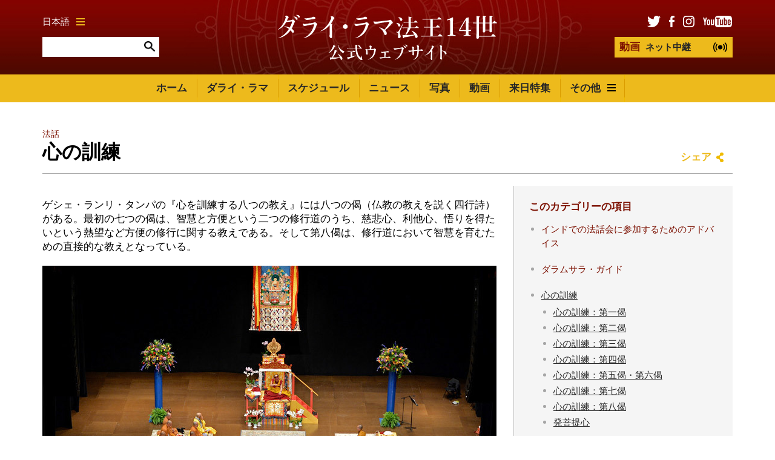

--- FILE ---
content_type: text/html; charset=UTF-8
request_url: https://www.dalailamajapanese.com/teachings/training-the-mind
body_size: 12170
content:




<!DOCTYPE html>
<html lang="ja">

<head>

						
	<title>ダライ・ラマ法王14世日本公式サイト | ダライ・ラマ法王14世日本公式サイト</title>
	<meta name="description" content="ダライ・ラマ法王14世日本公式サイト" />

	<meta property="fb:app_id" content="">
	<meta property="og:url" content="https://www.dalailamajapanese.com/teachings/training-the-mind" />
	<meta property="og:type" content="website" />
	<meta property="og:title" content="ダライ・ラマ法王14世日本公式サイト | ダライ・ラマ法王14世日本公式サイト" />
	<meta property="og:image" content="https://www.dalailamajapanese.com/assets/pages/_1200x630_crop_center-center_none/social-image.png" />
	<meta property="og:image:width" content="1200" />
	<meta property="og:image:height" content="630" />
	<meta property="og:description" content="ダライ・ラマ法王14世日本公式サイト" />
	<meta property="og:site_name" content="ダライ・ラマ法王14世日本公式サイト" />
	<meta property="og:locale" content="en_US" />
	<meta property="og:locale:alternate" content="en_US" />
	
	<meta name="twitter:card" content="summary_large_image" />
	<meta name="twitter:site" content="" />
	<meta name="twitter:url" content="https://www.dalailamajapanese.com/teachings/training-the-mind" />
	<meta name="twitter:title" content="ダライ・ラマ法王14世日本公式サイト | ダライ・ラマ法王14世日本公式サイト" />
	<meta name="twitter:description" content="ダライ・ラマ法王14世日本公式サイト" />
	<meta name="twitter:image" content="https://www.dalailamajapanese.com/assets/pages/_1200x600_crop_center-center_none/social-image.png" />

	
	<link rel="home" href="https://www.dalailamajapanese.com/" />
	<link rel="canonical" href="https://www.dalailamajapanese.com/teachings/training-the-mind">

	<meta http-equiv="X-UA-Compatible" content="IE=edge" />
	<meta http-equiv="Content-Type" content="text/html; charset=utf-8" />
	<meta name="apple-mobile-web-app-title" content="ダライ・ラマ法王14世日本公式サイト">
	<meta name="viewport" content="width=device-width, initial-scale=1.0">

	
	<!-- Icons -->
	<link rel="shortcut icon" href="/static/min/img/icons/favicon.png" type="image/x-icon" />
	<link rel="apple-touch-icon" href="apple-touch-icon.png">
	<link rel="apple-touch-icon" sizes="120x120" href="/static/min/img/icons/apple-touch-icon-120x120.png">
	<link rel="apple-touch-icon" sizes="180x180" href="/static/min/img/icons/apple-touch-icon-180x180.png">
	<link rel="apple-touch-icon" sizes="76x76" href="/static/min/img/icons/apple-touch-icon-76x76.png">
	<link rel="apple-touch-icon" sizes="152x152" href="/static/min/img/icons/apple-touch-icon-152x152.png">
	<meta name="msapplication-TileColor" content="#FFFFFF" />
	<meta name="msapplication-TileImage" content="/static/min/img/icons/mstile-144x144.png" />
	<meta name="msapplication-square70x70logo" content="/static/min/img/icons/mstile-70x70.png" />
	<meta name="msapplication-square150x150logo" content="/static/min/img/icons/mstile-150x150.png" />
	<meta name="msapplication-wide310x150logo" content="/static/min/img/icons/mstile-310x150.png" />
	<meta name="msapplication-square310x310logo" content="/static/min/img/icons/mstile-310x310.png" />

	<!-- RSS Feeds -->
	<link rel="alternate" type="application/rss+xml" title="ダライ・ラマ法王14世日本公式サイト &raquo; News RSS Feed" href="https://www.dalailamajapanese.com/news/rss/" />
	<link rel="alternate" type="application/rss+xml" title="ダライ・ラマ法王14世日本公式サイト &raquo; Pictures RSS Feed" href="https://www.dalailamajapanese.com/pictures/rss/" />
	<link rel="alternate" type="application/rss+xml" title="ダライ・ラマ法王14世日本公式サイト &raquo; Videos RSS Feed" href="https://www.dalailamajapanese.com/videos/rss/" />

	<!-- Styles -->
	<link href="/static/min/css/styles.min.css" rel="stylesheet">

	<!--[if (lt IE 9)]>
	    <script src="//cdnjs.cloudflare.com/ajax/libs/selectivizr/1.0.2/selectivizr-min.js"></script>
	    <script src="//cdnjs.cloudflare.com/ajax/libs/html5shiv/3.7/html5shiv.min.js"></script>
	<![endif]-->

</head>
<body>

	<div id="fb-root"></div>
	<script>(function(d, s, id) {
	  var js, fjs = d.getElementsByTagName(s)[0];
	  if (d.getElementById(id)) return;
	  js = d.createElement(s); js.id = id;
	  js.src = "//connect.facebook.net/en_GB/sdk.js#xfbml=1&version=v2.8&appId=1448332382136403";
	  fjs.parentNode.insertBefore(js, fjs);
	}(document, 'script', 'facebook-jssdk'));</script>

	<header role="mobile">
		<div class="row">
			<div class="live">
				<a href="/live" class="liveStream"></a>
			</div>
			<div class="logo">
				<a href="/"><img src="/static/min/img/dalai-lama-white-jp.svg" alt="ダライ・ラマ法王14世公式ウェブサイト"></a>
			</div>
			<div class="menu">
				<a href="#" class="burger black toggleMobileNavigation closeMenu" data-content="menuContent">
					<div class="burger-icon">
						<span class="l1"></span>
						<span class="l2"></span>
						<span class="l3"></span>
					</div>
				</a>
			</div>
		</div>
		<div class="quickLinks">
			<div class="column menu active">
				<a href="javascript://" data-target="menuContent">メニュー</a>
			</div>
			<div class="column">
				<a href="javascript://" data-target="searchContent">サイト内検索</a>
			</div>
			<div class="column">
				<a href="javascript://" data-target="socialContent">SNS</a>
			</div>
			<div class="column">
				<a href="javascript://" data-target="languageContent">言語</a>
			</div>
		</div>
	</header>

		<nav role="mobileQuicklinks">
		<ul>
						<li><a href="https://www.dalailamajapanese.com/the-dalai-lama">ダライ・ラマ</a></li>
						<li><a href="https://www.dalailamajapanese.com/schedule">スケジュール</a></li>
						<li><a href="https://www.dalailamajapanese.com/pictures">写真</a></li>
						<li><a href="https://www.dalailamajapanese.com/videos">動画</a></li>
		</ul>
	</nav>
	
	<header role="main">
		<div class="container">
			<div class="search">
				<div class="wrapper">
					<div class="languages">
						<a href="#" class="burger gold languageToggle">
							日本語
							<div class="burger-icon">
								<span class="l1"></span>
								<span class="l2"></span>
								<span class="l3"></span>
							</div>
						</a>
					</div>
					<form action="https://www.dalailamajapanese.com/search/results" class="siteSearch">
						<input type="text" name="q" value="" autocomplete="off">
						<input type="image" src="/static/min/img/search-icon.png">
					</form>
				</div>
			</div>
			<div class="logo">
				<a href="/"><img src="/static/min/img/dalai-lama-white-jp.svg" alt="ダライ・ラマ法王14世公式ウェブサイト"></a>
			</div>
			<div class="social">
				<div class="wrapper">
					<ul class="socialLinks">
						<li><a href="https://twitter.com/dalailamajpn" target="_blank"><img src="/static/min/img/tw-icon.png" alt="ツイッター"></a></li>
						<li><a href="https://www.facebook.com/dalailamajapanese/" target="_blank"><img src="/static/min/img/fb-icon.png" alt="フェイスブック"></a></li>
						<li><a href="https://www.instagram.com/dalailama/" target="_blank"><img src="/static/min/img/instagram-icon.png" alt="インスタグラム"></a></li>
						<li><a href="https://www.youtube.com/dalailamajapanese" target="_blank"><img src="/static/min/img/youtube-icon.png" alt="ユーチューブ"></a></li>
					</ul>
					<a href="/live" class="liveStream">
						<span>動画</span> ネット中継
					</a>
				</div>
			</div>
		</div>
	</header>

	<nav role="desktop">
		<div class="container">
																<ul class="navigation">
						<li><a href="/">ホーム</a></li>
													<li><a href="https://www.dalailamajapanese.com/the-dalai-lama" class="">ダライ・ラマ</a></li>
													<li><a href="https://www.dalailamajapanese.com/schedule" class="">スケジュール</a></li>
													<li><a href="https://www.dalailamajapanese.com/news" class="">ニュース</a></li>
													<li><a href="https://www.dalailamajapanese.com/pictures" class="">写真</a></li>
													<li><a href="https://www.dalailamajapanese.com/videos" class="">動画</a></li>
													<li><a href="https://www.dalailamajapanese.com/japan-visits" class="">来日特集</a></li>
												<li>
							<a href="#" class="burger dropdownToggle">
								その他
								<div class="burger-icon">
									<span class="l1"></span>
									<span class="l2"></span>
									<span class="l3"></span>
								</div>
							</a>
						</li>
					</ul>
									</div>
		<div class="dropdown">

											<div class="grid grid-quarters">
											<div class="grid-column grid-column-noPadding matchHeight">
							<h6><a href="https://www.dalailamajapanese.com/messages">メッセージ</a></h6>

																							<ul class="subnavigation">
																			<li><a href="https://www.dalailamajapanese.com/messages/compassion-and-human-values">慈悲の心と人間価値</a></li>
																			<li><a href="https://www.dalailamajapanese.com/messages/world-peace">世界平和</a></li>
																			<li><a href="https://www.dalailamajapanese.com/messages/environment">環境</a></li>
																			<li><a href="https://www.dalailamajapanese.com/messages/religious-harmony-1">宗教間の調和</a></li>
																			<li><a href="https://www.dalailamajapanese.com/messages/buddhism">仏教</a></li>
																			<li><a href="https://www.dalailamajapanese.com/messages/retirement-and-reincarnation">引退と転生</a></li>
																			<li><a href="https://www.dalailamajapanese.com/messages/tibet">チベット</a></li>
																			<li><a href="https://www.dalailamajapanese.com/messages/transcripts-and-interviews">インタビューと発言録</a></li>
																			<li><a href="https://www.dalailamajapanese.com/messages/acceptance-speeches">各賞の受諾スピーチ</a></li>
																	</ul>
							
						</div>
											<div class="grid-column grid-column-noPadding matchHeight">
							<h6><a href="https://www.dalailamajapanese.com/teachings">法話</a></h6>

																							<ul class="subnavigation">
																			<li><a href="https://www.dalailamajapanese.com/teachings/attending-the-teachings">インドでの法話会に参加するためのアドバイス</a></li>
																			<li><a href="https://www.dalailamajapanese.com/teachings/dharamsala-guide">ダラムサラ・ガイド</a></li>
																			<li><a href="https://www.dalailamajapanese.com/teachings/training-the-mind">心の訓練</a></li>
																			<li><a href="https://www.dalailamajapanese.com/teachings/words-of-truth">『真実の言葉』</a></li>
																			<li><a href="https://www.dalailamajapanese.com/teachings/kalachakra-initiations">カーラチャクラについて</a></li>
																	</ul>
							
						</div>
											<div class="grid-column grid-column-noPadding matchHeight">
							<h6><a href="https://www.dalailamajapanese.com/office">法王庁</a></h6>

																							<ul class="subnavigation">
																			<li><a href="https://www.dalailamajapanese.com/office/public-audiences">一般謁見</a></li>
																			<li><a href="https://www.dalailamajapanese.com/office/private-audiences">個人謁見</a></li>
																			<li><a href="https://www.dalailamajapanese.com/office/media-interviews">報道関係者のインタビュー</a></li>
																			<li><a href="https://www.dalailamajapanese.com/office/invitations">招聘</a></li>
																			<li><a href="https://www.dalailamajapanese.com/office/contact">問い合せ先</a></li>
																			<li><a href="https://www.dalailamajapanese.com/office/the-dalai-lama-trust">ダライ・ラマ基金</a></li>
																	</ul>
							
						</div>
										<div class="grid-column grid-column-noPadding matchHeight grid-column-books">
						<h6><a href="/books">書籍</a></h6>
						<ul class="books">
															<li>
									<div class="image">
																				<img 
											src="[data-uri]
" 
											data-src="/assets/books/_bookCover/book_083.jpg" 
											alt="よろこびの書 変わりゆく世界のなかで幸せに生きるということ"
										>					
									</div>
								</li>
															<li>
									<div class="image">
																				<img 
											src="[data-uri]
" 
											data-src="/assets/books/_bookCover/book_081.jpg" 
											alt="ダライ・ラマ英語スピーチ集 ― Be Optimistic！楽観主義でいこう！"
										>					
									</div>
								</li>
															<li>
									<div class="image">
																				<img 
											src="[data-uri]
" 
											data-src="/assets/books/_bookCover/book_082.jpg" 
											alt="ダライ・ラマ 声明 1961-2011"
										>					
									</div>
								</li>
															<li>
									<div class="image">
																				<img 
											src="[data-uri]
" 
											data-src="/assets/books/_bookCover/book_080.jpg" 
											alt="愛と信念の言葉"
										>					
									</div>
								</li>
															<li>
									<div class="image">
																				<img 
											src="[data-uri]
" 
											data-src="/assets/books/_bookCover/book_078.jpg" 
											alt="ダライ・ラマ『菩提心の解説』"
										>					
									</div>
								</li>
															<li>
									<div class="image">
																				<img 
											src="[data-uri]
" 
											data-src="/assets/books/_bookCover/book_077.jpg" 
											alt="小さないじわるを消すだけで"
										>					
									</div>
								</li>
													</ul>
						<a href="/books" class="xsmall">すべて見る</a>

					</div>
				</div>
			
		</div>
	</nav>

	<div class="hideOnNavigation">

		
	<section role="header">
		<div class="grid grid-whole">
			<div class="grid-column grid-column-noPadding">
				
<ul class="breadcrumb">

									<li><a href="https://www.dalailamajapanese.com/teachings">法話</a></li>
		
	</ul>
									<h1>心の訓練</h1>
								<div class="controls">
					<div class="sharing">
						<a href="" class="shareToggle">シェア</a>					</div>
				</div>
			</div>
		</div>
	</section>

	<section role="page">
		<div class="grid grid-twothirds-onethirds">
			<div class="grid-column fitVideos showCaptions">

				<p>ゲシェ・ランリ・タンパの『心を訓練する八つの教え』には八つの偈（仏教の教えを説く四行詩）がある。最初の七つの偈は、智慧と方便という二つの修行道のうち、慈悲心、利他心、悟りを得たいという熱望など方便の修行に関する教えである。そして第八偈は、修行道において智慧を育むための直接的な教えとなっている。</p>
<p><img src="/assets/pages/2014-10-30-Boston-G04teaching8verse.jpg" alt="シティ舞台芸術センターで行われた法話会の様子。2014年10月31日、アメリカ、マサチューセッツ州 ボストン（撮影：ジェレミー・ラッセル / 法王庁）" title="シティ舞台芸術センターで行われた法話会の様子。2014年10月31日、アメリカ、マサチューセッツ州 ボストン（撮影：ジェレミー・ラッセル / 法王庁）"><br></p>
<p><a href="https://www.dalailamajapanese.com/teachings/training-the-mind/training-the-mind-verse-1">第一偈</a><br><a href="https://www.dalailamajapanese.com/teachings/training-the-mind/training-the-mind-verse-2">第二偈</a><br><a href="https://www.dalailamajapanese.com/teachings/training-the-mind/training-the-mind-verse-3">第三偈</a><br><a href="https://www.dalailamajapanese.com/teachings/training-the-mind/training-the-mind-verse-4">第四偈</a><br><a href="https://www.dalailamajapanese.com/teachings/training-the-mind/training-the-mind-verse-5-6">第五偈・第六偈</a><br><a href="https://www.dalailamajapanese.com/teachings/training-the-mind/training-the-mind-verse-7">第七偈</a><br><a href="https://www.dalailamajapanese.com/teachings/training-the-mind/training-the-mind-verse-8">第八偈</a><br><a href="https://www.dalailamajapanese.com/teachings/training-the-mind/generating-the-mind-for-enlightenment">発菩提心</a></p>
<p>最初の三つの偈は、1998年11月8日にアメリカのワシントンD.C.でダライ・ラマ法王が解説されたものであり、残りの五つの偈の解説は、『心の変容』（Transforming the Mind）というダライ・ラマ法王の著作からの抜粋である。</p>

				
			</div>
						<div class="grid-column">
				
					
				<aside role="subnavigation" class="">
			<h3 class="subheading">このカテゴリーの項目</h3>
			<nav>
				<ul>

				
				
															
																														
					<li class="nav-item-level-2    ">
						<a href="https://www.dalailamajapanese.com/teachings/attending-the-teachings">
							インドでの法話会に参加するためのアドバイス
						</a>
											</li>
				
															
																														
					<li class="nav-item-level-2    ">
						<a href="https://www.dalailamajapanese.com/teachings/dharamsala-guide">
							ダラムサラ・ガイド
						</a>
											</li>
				
															
																														
					<li class="nav-item-level-2 nav-item-active  nav-item-is-in-path nav-item-has-children">
						<a href="https://www.dalailamajapanese.com/teachings/training-the-mind">
							心の訓練
						</a>
													<ul>
								
															
																														
					<li class="nav-item-level-3    ">
						<a href="https://www.dalailamajapanese.com/teachings/training-the-mind/training-the-mind-verse-1">
							心の訓練：第一偈
						</a>
											</li>
				
															
																														
					<li class="nav-item-level-3    ">
						<a href="https://www.dalailamajapanese.com/teachings/training-the-mind/training-the-mind-verse-2">
							心の訓練：第二偈
						</a>
											</li>
				
															
																														
					<li class="nav-item-level-3    ">
						<a href="https://www.dalailamajapanese.com/teachings/training-the-mind/training-the-mind-verse-3">
							心の訓練：第三偈
						</a>
											</li>
				
															
																														
					<li class="nav-item-level-3    ">
						<a href="https://www.dalailamajapanese.com/teachings/training-the-mind/training-the-mind-verse-4">
							心の訓練：第四偈
						</a>
											</li>
				
															
																														
					<li class="nav-item-level-3    ">
						<a href="https://www.dalailamajapanese.com/teachings/training-the-mind/training-the-mind-verse-5-6">
							心の訓練：第五偈・第六偈
						</a>
											</li>
				
															
																														
					<li class="nav-item-level-3    ">
						<a href="https://www.dalailamajapanese.com/teachings/training-the-mind/training-the-mind-verse-7">
							心の訓練：第七偈
						</a>
											</li>
				
															
																														
					<li class="nav-item-level-3    ">
						<a href="https://www.dalailamajapanese.com/teachings/training-the-mind/training-the-mind-verse-8">
							心の訓練：第八偈
						</a>
											</li>
				
															
																														
					<li class="nav-item-level-3    ">
						<a href="https://www.dalailamajapanese.com/teachings/training-the-mind/generating-the-mind-for-enlightenment">
							発菩提心
						</a>
											</li>
											</ul>
											</li>
				
															
																														
					<li class="nav-item-level-2    ">
						<a href="https://www.dalailamajapanese.com/teachings/words-of-truth">
							『真実の言葉』
						</a>
											</li>
				
															
																														
					<li class="nav-item-level-2    ">
						<a href="https://www.dalailamajapanese.com/teachings/kalachakra-initiations">
							カーラチャクラについて
						</a>
											</li>
				
				</ul>
			</nav>
		</aside>
	
				<aside role="schedule">
					
<div class="schedulePanel">
	<h3 class="subheading"><a href="/schedule">スケジュール</a></h3>
											
					<div class="scheduleItem">
				<h3>長寿祈願法要</h3>
				<p class="meta">
					
 											2026年1月21日
									</p>
				<p>インド、カルナータカ州ムンゴット / ガンデン僧院ラチ堂　ダライ・ラマ法王がガン...</p>
			</div>
					<div class="scheduleItem">
				<h3>長寿祈願法要</h3>
				<p class="meta">
					
 											2026年2月23日
									</p>
				<p>インド、ダラムサラ / ツクラカン　ダライ・ラマ法王が、世界各国に住むチベット人...</p>
			</div>
				<p><a href="/schedule" class="button gold">すべて見る</a></p>
</div>
				</aside>
			</div>
					</div>
	</section>


		<footer role="social">
			<div class="container">
				<ul>
					<li><a href="https://twitter.com/dalailamajpn" target="_blank"><img src="/static/min/img/tw-icon-large.png" alt="フェイスブック"></a></li>
					<li><a href="https://www.facebook.com/dalailamajapanese/" target="_blank"><img src="/static/min/img/fb-icon-large.png" alt="ツイッター"></a></li>
					<li><a href="https://www.instagram.com/dalailama/" target="_blank"><img src="/static/min/img/instagram-icon-large.png" alt="インスタグラム"></a></li>
					<li><a href="https://www.youtube.com/dalailamajapanese" target="_blank"><img src="/static/min/img/youtube-icon-large.png" alt="ユーチューブ"></a></li>
				</ul>
			</div>
		</footer>

		<footer role="copyright">
			<div class="container">
				<ul>
					<li class="first">ダライ・ラマ法王14世公式ウェブサイトに掲載の記事・写真などの著作権はダライ・ラマ法王庁または、正当な権利を有する第三者に属します。</li>
				</ul>
			</div>
		</footer>

	</div>

	<div class="overlayScreen"></div>

	<div class="tintedScreen"></div>
	<div class="socialSharingPopup">
		<div class="padding">
			<h3>シェア</h3>
			<ul>
				<li class="facebook"><a href="https://www.facebook.com/sharer/sharer.php?u=/teachings/training-the-mind" target="_blank">フェイスブック</a></li>
				<li class="twitter"><a href="https://twitter.com/share?text=心の訓練&amp;url=/teachings/training-the-mind" target="_blank">ツイッター</a></li>
				<li class="email"><a href="/cdn-cgi/l/email-protection#d9e6aaacbbb3bcbaade495b0b7b2f9b6b7f9adb1bcf99db8b5b8b0f995b8b4b8f9aebcbbaab0adbcffb8b4a9e2bbb6bda0e49ab1bcbab2f9b6acadf9adb1b0aaf9a9b8bebce3f9f6adbcb8bab1b0b7beaaf6adabb8b0b7b0b7bef4adb1bcf4b4b0b7bd">メール</a></li>
			</ul>
			<div class="clipboard">
				<a href="javascript://" class="button gold copy" data-clipboard-target="#copyToClipboard" alt="Copy to clipboard">コピーする</a>
				<input type="text" id="copyToClipboard" value="/teachings/training-the-mind">
			</div>
		</div>
	</div>
	<div class="languagePopup">
		<div class="padding">
			<h3>言語を選択</h3>
			<ul>
				<li><a href="http://www.dalailamaworld.com/" target="_blank"><img src="/static/min/img/languages/chinese.png" alt="Chinese"></a></li>
				<li><a href="http://www.gyalwarinpoche.com/" target="_blank"><img src="/static/min/img/languages/tibetan.png" alt="Tibetan"></a></li>
				<li><a href="http://www.dalailamahindi.com/" target="_blank"><img src="/static/min/img/languages/hindi.png" alt="Hindi"></a></li>
				<li><a href="https://www.dalailama.com/" target="_blank"><img src="/static/min/img/languages/english.png" alt="English"></a></li>
				<li><a href="http://it.dalailama.com/" target="_blank"><img src="/static/min/img/languages/italiano.png" alt="Italiano"></a></li>
				<li><a href="http://de.dalailama.com/" target="_blank"><img src="/static/min/img/languages/deutsch.png" alt="Deutsch"></a></li>
				<li><a href="https://mn.dalailama.com/" target="_blank"><img src="/static/min/img/languages/mongol.png" alt="Mongolian"></a></li>
				<li><a href="https://ru.dalailama.com/" target="_blank"><img src="/static/min/img/languages/russian.png" alt="Russian"></a></li>
				<li><a href="https://fr.dalailama.com/" target="_blank"><img src="/static/min/img/languages/french.png" alt="Français"></a></li>
				<li><a href="https://vn.dalailama.com/" target="_blank"><img src="/static/min/img/languages/vietnamese.png" alt="Tiếng Việt"></a></li>
				<li><a href="http://eldalailama.com/" target="_blank"><img src="/static/min/img/languages/spanish.png" alt="Español"></a></li>
			</ul>
		</div>
	</div>

	<div class="mobileNavigation">
		<div class="socialContent screen">
			<h3>ソーシャル・ネットワーキング・サービス</h3>
			<ul>
				<li><a href="https://www.facebook.com/dalailamajapanese/" target="_blank">フェイスブック</a></li>
				<li><a href="https://twitter.com/dalailamajpn" target="_blank">ツイッター</a></li>
				<li><a href="https://www.instagram.com/dalailama/" target="_blank">インスタグラム</a></li>
				<li><a href="https://www.youtube.com/dalailamajapanese" target="_blank">ユーチューブ</a></li>
			</ul>
		</div>
		<div class="languageContent screen">
			<h3>言語を選択</h3>
			<ul>
				<li><a href="http://www.dalailamaworld.com/" target="_blank">Chinese</a></li>
				<li><a href="http://www.gyalwarinpoche.com/" target="_blank">Tibetan</a></li>
				<li><a href="http://www.dalailamahindi.com/" target="_blank">Hindi</a></li>
				<li><a href="https://www.dalailama.com/" target="_blank">English</a></li>
				<li><a href="http://de.dalailama.com/" target="_blank">Deutsch</a></li>
				<li><a href="http://it.dalailama.com/" target="_blank">Italiano</a></li>
				<li><a href="https://mn.dalailama.com/" target="_blank">Mongolian</a></li>
				<li><a href="https://ru.dalailama.com/" target="_blank">Russian</a></li>
				<li><a href="https://fr.dalailama.com/" target="_blank">Français</a></li>
				<li><a href="https://vn.dalailama.com/" target="_blank">Tiếng Việt</a></li>
				<li><a href="http://eldalailama.com/" target="_blank">Español</a></li>
			</ul>
		</div>
		<div class="searchContent screen">
			<form action="https://www.dalailamajapanese.com/search/results" class="siteSearch">
				<h3>サイト内検索</h3>
				<input type="text" name="q" value="" autocomplete="off">
				<input type="image" src="/static/min/img/search-icon.png">
			</form>
			<h3>上位検索キーワード</h3>
			<ul>
				<li><a href="/search/results?q=schedule">スケジュール</a></li>
				<li><a href="/search/results?q=biography">略歴</a></li>
				<li><a href="/search/results?q=awards">受賞歴</a></li>
			</ul>
		</div>
		<div class="menuContent screen">
			 			<ul>
 				<li class="nav-item-level-1"><a href="/">ホーム</a></li>
				
																																																														
					<li class="nav-item-level-1    nav-item-has-children " id="nav-item-1">
						<a href="https://www.dalailamajapanese.com/the-dalai-lama">
							ダライ・ラマ
						</a>
												<span class="toggle-children toggle-children-trigger">
							<svg xmlns="http://www.w3.org/2000/svg" width="40px" height="40px" viewBox="0 0 24 24"><path d="M16.59 8.59L12 13.17 7.41 8.59 6 10l6 6 6-6z"/ fill="#edba1c"></svg>
						</span>
						
													<ul class="children">
																
								
																																																														
					<li class="nav-item-level-2    nav-item-has-children " id="nav-item-2">
						<a href="https://www.dalailamajapanese.com/the-dalai-lama/biography-and-daily-life">
							ダライ・ラマ法王14世の歩み
						</a>
												<span class="toggle-children toggle-children-trigger">
							<svg xmlns="http://www.w3.org/2000/svg" width="40px" height="40px" viewBox="0 0 24 24"><path d="M16.59 8.59L12 13.17 7.41 8.59 6 10l6 6 6-6z"/ fill="#edba1c"></svg>
						</span>
						
													<ul class="children">
																
								
																																																														
					<li class="nav-item-level-3     " id="nav-item-3">
						<a href="https://www.dalailamajapanese.com/the-dalai-lama/biography-and-daily-life/three-main-commitments">
							三つの主な使命について
						</a>
						
						
						 
					</li>
				
																																																														
					<li class="nav-item-level-3     " id="nav-item-4">
						<a href="https://www.dalailamajapanese.com/the-dalai-lama/biography-and-daily-life/brief-biography">
							ダライ・ラマ法王14世の略歴
						</a>
						
						
						 
					</li>
				
																																																														
					<li class="nav-item-level-3     " id="nav-item-5">
						<a href="https://www.dalailamajapanese.com/the-dalai-lama/biography-and-daily-life/birth-to-exile">
							誕生から亡命まで
						</a>
						
						
						 
					</li>
				
																																																														
					<li class="nav-item-level-3    nav-item-has-children " id="nav-item-6">
						<a href="https://www.dalailamajapanese.com/the-dalai-lama/biography-and-daily-life/retirement">
							引退について
						</a>
												<span class="toggle-children toggle-children-trigger">
							<svg xmlns="http://www.w3.org/2000/svg" width="40px" height="40px" viewBox="0 0 24 24"><path d="M16.59 8.59L12 13.17 7.41 8.59 6 10l6 6 6-6z"/ fill="#edba1c"></svg>
						</span>
						
													<ul class="children">
																
								
																																																														
					<li class="nav-item-level-4     " id="nav-item-7">
						<a href="https://www.dalailamajapanese.com/the-dalai-lama/biography-and-daily-life/retirement/52nd-anniversary-of-tibetan-uprising-day-statement">
							チベット民族蜂起52周年記念日におけるダライ・ラマ法王の声明
						</a>
						
						
						 
					</li>
				
																																																														
					<li class="nav-item-level-4     " id="nav-item-8">
						<a href="https://www.dalailamajapanese.com/the-dalai-lama/biography-and-daily-life/retirement/message-to-14th-assembly">
							第14期チベット亡命政権議会に際してのダライ・ラマ法王のメッセージ
						</a>
						
						
						 
					</li>
				
																																																														
					<li class="nav-item-level-4     " id="nav-item-9">
						<a href="https://www.dalailamajapanese.com/the-dalai-lama/biography-and-daily-life/retirement/retirement-remarks">
							ダライ・ラマ法王、引退について語る
						</a>
						
						
						 
					</li>
											</ul>
						
						 
					</li>
				
																																																														
					<li class="nav-item-level-3     " id="nav-item-10">
						<a href="https://www.dalailamajapanese.com/the-dalai-lama/biography-and-daily-life/reincarnation">
							ダライ・ラマの化身認定制度について
						</a>
						
						
						 
					</li>
				
																																																														
					<li class="nav-item-level-3     " id="nav-item-11">
						<a href="https://www.dalailamajapanese.com/the-dalai-lama/biography-and-daily-life/a-routine-day">
							日常
						</a>
						
						
						 
					</li>
				
																																																														
					<li class="nav-item-level-3     " id="nav-item-12">
						<a href="https://www.dalailamajapanese.com/the-dalai-lama/biography-and-daily-life/questions-answers">
							質疑応答
						</a>
						
						
						 
					</li>
				
																																																														
					<li class="nav-item-level-3     " id="nav-item-13">
						<a href="https://www.dalailamajapanese.com/the-dalai-lama/biography-and-daily-life/chronology-of-events">
							年表
						</a>
						
						
						 
					</li>
											</ul>
						
						 
					</li>
				
																																																														
					<li class="nav-item-level-2    nav-item-has-children " id="nav-item-14">
						<a href="https://www.dalailamajapanese.com/the-dalai-lama/previous-dalai-lamas">
							歴代ダライ・ラマ法王
						</a>
												<span class="toggle-children toggle-children-trigger">
							<svg xmlns="http://www.w3.org/2000/svg" width="40px" height="40px" viewBox="0 0 24 24"><path d="M16.59 8.59L12 13.17 7.41 8.59 6 10l6 6 6-6z"/ fill="#edba1c"></svg>
						</span>
						
													<ul class="children">
																
								
																																																														
					<li class="nav-item-level-3     " id="nav-item-15">
						<a href="https://www.dalailamajapanese.com/the-dalai-lama/previous-dalai-lamas/previous-dalai-lama">
							歴代ダライ・ラマ法王の略歴
						</a>
						
						
						 
					</li>
											</ul>
						
						 
					</li>
											</ul>
						
						 
					</li>
				
																																																														
					<li class="nav-item-level-1    nav-item-has-children " id="nav-item-16">
						<a href="https://www.dalailamajapanese.com/schedule">
							スケジュール
						</a>
												<span class="toggle-children toggle-children-trigger">
							<svg xmlns="http://www.w3.org/2000/svg" width="40px" height="40px" viewBox="0 0 24 24"><path d="M16.59 8.59L12 13.17 7.41 8.59 6 10l6 6 6-6z"/ fill="#edba1c"></svg>
						</span>
						
													<ul class="children">
																											<li class="nav-item-level-2"><a href="/schedule/2026-schedule-archive">2026年履歴</a></li>
																			<li class="nav-item-level-2"><a href="/schedule/2025-schedule-archive">2025年履歴</a></li>
																			<li class="nav-item-level-2"><a href="/schedule/2024-schedule-archive">2024年履歴</a></li>
																			<li class="nav-item-level-2"><a href="/schedule/2023-schedule-archive">2023年履歴</a></li>
																			<li class="nav-item-level-2"><a href="/schedule/2022-schedule-archive">2022年履歴</a></li>
																			<li class="nav-item-level-2"><a href="/schedule/2021-schedule-archive">2021年履歴</a></li>
																			<li class="nav-item-level-2"><a href="/schedule/2020-schedule-archive">2020年履歴</a></li>
																			<li class="nav-item-level-2"><a href="/schedule/2019-schedule-archive">2019年履歴</a></li>
																			<li class="nav-item-level-2"><a href="/schedule/2018-schedule-archive">2018年履歴</a></li>
																			<li class="nav-item-level-2"><a href="/schedule/2017-schedule-archive">2017年履歴</a></li>
																									
								
																																																														
					<li class="nav-item-level-2     " id="nav-item-17">
						<a href="https://www.dalailamajapanese.com/schedule/2016-archive">
							2016年履歴
						</a>
						
						
						 
					</li>
				
																																																														
					<li class="nav-item-level-2     " id="nav-item-18">
						<a href="https://www.dalailamajapanese.com/schedule/2015-archive">
							2015年履歴
						</a>
						
						
						 
					</li>
											</ul>
						
						 
					</li>
				
																																																														
					<li class="nav-item-level-1     nav-item-has-children" id="nav-item-19">
						<a href="https://www.dalailamajapanese.com/news">
							ニュース
						</a>
												<span class="toggle-children toggle-children-trigger">
							<svg xmlns="http://www.w3.org/2000/svg" width="40px" height="40px" viewBox="0 0 24 24"><path d="M16.59 8.59L12 13.17 7.41 8.59 6 10l6 6 6-6z"/ fill="#edba1c"></svg>
						</span>
						
						
						 							<ul class="children">
																										<li class="nav-item-has-children nav-item-level-2">
										<a href="#" class="toggle-children-trigger">2026年履歴</a>
										<span class="toggle-children toggle-children-trigger">
											<svg xmlns="http://www.w3.org/2000/svg" width="40px" height="40px" viewBox="0 0 24 24"><path d="M16.59 8.59L12 13.17 7.41 8.59 6 10l6 6 6-6z"/ fill="#edba1c"></svg>
										</span>
										<ul class="children">
																							
																																			
																																			
																																			
																																			
																																			
																																			
																																			
																																			
																																			
																																			
																																																<li class="nav-item-level-3">
														<a href="https://www.dalailamajapanese.com/news/archive/2026/1">January</a>
													</li>
																																	</ul>
									</li>
																										<li class="nav-item-has-children nav-item-level-2">
										<a href="#" class="toggle-children-trigger">2025年履歴</a>
										<span class="toggle-children toggle-children-trigger">
											<svg xmlns="http://www.w3.org/2000/svg" width="40px" height="40px" viewBox="0 0 24 24"><path d="M16.59 8.59L12 13.17 7.41 8.59 6 10l6 6 6-6z"/ fill="#edba1c"></svg>
										</span>
										<ul class="children">
																																				<li class="nav-item-level-3">
														<a href="https://www.dalailamajapanese.com/news/archive/2025/12">December</a>
													</li>
																																																<li class="nav-item-level-3">
														<a href="https://www.dalailamajapanese.com/news/archive/2025/11">November</a>
													</li>
																																																<li class="nav-item-level-3">
														<a href="https://www.dalailamajapanese.com/news/archive/2025/10">October</a>
													</li>
																																																<li class="nav-item-level-3">
														<a href="https://www.dalailamajapanese.com/news/archive/2025/9">September</a>
													</li>
																																																<li class="nav-item-level-3">
														<a href="https://www.dalailamajapanese.com/news/archive/2025/8">August</a>
													</li>
																																																<li class="nav-item-level-3">
														<a href="https://www.dalailamajapanese.com/news/archive/2025/7">July</a>
													</li>
																																																<li class="nav-item-level-3">
														<a href="https://www.dalailamajapanese.com/news/archive/2025/6">June</a>
													</li>
																																																<li class="nav-item-level-3">
														<a href="https://www.dalailamajapanese.com/news/archive/2025/5">May</a>
													</li>
																																																<li class="nav-item-level-3">
														<a href="https://www.dalailamajapanese.com/news/archive/2025/4">April</a>
													</li>
																																																<li class="nav-item-level-3">
														<a href="https://www.dalailamajapanese.com/news/archive/2025/3">March</a>
													</li>
																																																<li class="nav-item-level-3">
														<a href="https://www.dalailamajapanese.com/news/archive/2025/2">February</a>
													</li>
																																																<li class="nav-item-level-3">
														<a href="https://www.dalailamajapanese.com/news/archive/2025/1">January</a>
													</li>
																																	</ul>
									</li>
																										<li class="nav-item-has-children nav-item-level-2">
										<a href="#" class="toggle-children-trigger">2024年履歴</a>
										<span class="toggle-children toggle-children-trigger">
											<svg xmlns="http://www.w3.org/2000/svg" width="40px" height="40px" viewBox="0 0 24 24"><path d="M16.59 8.59L12 13.17 7.41 8.59 6 10l6 6 6-6z"/ fill="#edba1c"></svg>
										</span>
										<ul class="children">
																																				<li class="nav-item-level-3">
														<a href="https://www.dalailamajapanese.com/news/archive/2024/12">December</a>
													</li>
																																																<li class="nav-item-level-3">
														<a href="https://www.dalailamajapanese.com/news/archive/2024/11">November</a>
													</li>
																																																<li class="nav-item-level-3">
														<a href="https://www.dalailamajapanese.com/news/archive/2024/10">October</a>
													</li>
																																																<li class="nav-item-level-3">
														<a href="https://www.dalailamajapanese.com/news/archive/2024/9">September</a>
													</li>
																																																<li class="nav-item-level-3">
														<a href="https://www.dalailamajapanese.com/news/archive/2024/8">August</a>
													</li>
																																																<li class="nav-item-level-3">
														<a href="https://www.dalailamajapanese.com/news/archive/2024/7">July</a>
													</li>
																																																<li class="nav-item-level-3">
														<a href="https://www.dalailamajapanese.com/news/archive/2024/6">June</a>
													</li>
																																																<li class="nav-item-level-3">
														<a href="https://www.dalailamajapanese.com/news/archive/2024/5">May</a>
													</li>
																																																<li class="nav-item-level-3">
														<a href="https://www.dalailamajapanese.com/news/archive/2024/4">April</a>
													</li>
																																																<li class="nav-item-level-3">
														<a href="https://www.dalailamajapanese.com/news/archive/2024/3">March</a>
													</li>
																																																<li class="nav-item-level-3">
														<a href="https://www.dalailamajapanese.com/news/archive/2024/2">February</a>
													</li>
																																																<li class="nav-item-level-3">
														<a href="https://www.dalailamajapanese.com/news/archive/2024/1">January</a>
													</li>
																																	</ul>
									</li>
																										<li class="nav-item-has-children nav-item-level-2">
										<a href="#" class="toggle-children-trigger">2023年履歴</a>
										<span class="toggle-children toggle-children-trigger">
											<svg xmlns="http://www.w3.org/2000/svg" width="40px" height="40px" viewBox="0 0 24 24"><path d="M16.59 8.59L12 13.17 7.41 8.59 6 10l6 6 6-6z"/ fill="#edba1c"></svg>
										</span>
										<ul class="children">
																																				<li class="nav-item-level-3">
														<a href="https://www.dalailamajapanese.com/news/archive/2023/12">December</a>
													</li>
																																																<li class="nav-item-level-3">
														<a href="https://www.dalailamajapanese.com/news/archive/2023/11">November</a>
													</li>
																																																<li class="nav-item-level-3">
														<a href="https://www.dalailamajapanese.com/news/archive/2023/10">October</a>
													</li>
																																																<li class="nav-item-level-3">
														<a href="https://www.dalailamajapanese.com/news/archive/2023/9">September</a>
													</li>
																																																<li class="nav-item-level-3">
														<a href="https://www.dalailamajapanese.com/news/archive/2023/8">August</a>
													</li>
																																																<li class="nav-item-level-3">
														<a href="https://www.dalailamajapanese.com/news/archive/2023/7">July</a>
													</li>
																																																<li class="nav-item-level-3">
														<a href="https://www.dalailamajapanese.com/news/archive/2023/6">June</a>
													</li>
																																																<li class="nav-item-level-3">
														<a href="https://www.dalailamajapanese.com/news/archive/2023/5">May</a>
													</li>
																																																<li class="nav-item-level-3">
														<a href="https://www.dalailamajapanese.com/news/archive/2023/4">April</a>
													</li>
																																																<li class="nav-item-level-3">
														<a href="https://www.dalailamajapanese.com/news/archive/2023/3">March</a>
													</li>
																																																<li class="nav-item-level-3">
														<a href="https://www.dalailamajapanese.com/news/archive/2023/2">February</a>
													</li>
																																																<li class="nav-item-level-3">
														<a href="https://www.dalailamajapanese.com/news/archive/2023/1">January</a>
													</li>
																																	</ul>
									</li>
																										<li class="nav-item-has-children nav-item-level-2">
										<a href="#" class="toggle-children-trigger">2022年履歴</a>
										<span class="toggle-children toggle-children-trigger">
											<svg xmlns="http://www.w3.org/2000/svg" width="40px" height="40px" viewBox="0 0 24 24"><path d="M16.59 8.59L12 13.17 7.41 8.59 6 10l6 6 6-6z"/ fill="#edba1c"></svg>
										</span>
										<ul class="children">
																																				<li class="nav-item-level-3">
														<a href="https://www.dalailamajapanese.com/news/archive/2022/12">December</a>
													</li>
																																																<li class="nav-item-level-3">
														<a href="https://www.dalailamajapanese.com/news/archive/2022/11">November</a>
													</li>
																																																<li class="nav-item-level-3">
														<a href="https://www.dalailamajapanese.com/news/archive/2022/10">October</a>
													</li>
																																																<li class="nav-item-level-3">
														<a href="https://www.dalailamajapanese.com/news/archive/2022/9">September</a>
													</li>
																																																<li class="nav-item-level-3">
														<a href="https://www.dalailamajapanese.com/news/archive/2022/8">August</a>
													</li>
																																																<li class="nav-item-level-3">
														<a href="https://www.dalailamajapanese.com/news/archive/2022/7">July</a>
													</li>
																																																<li class="nav-item-level-3">
														<a href="https://www.dalailamajapanese.com/news/archive/2022/6">June</a>
													</li>
																																																<li class="nav-item-level-3">
														<a href="https://www.dalailamajapanese.com/news/archive/2022/5">May</a>
													</li>
																																																<li class="nav-item-level-3">
														<a href="https://www.dalailamajapanese.com/news/archive/2022/4">April</a>
													</li>
																																																<li class="nav-item-level-3">
														<a href="https://www.dalailamajapanese.com/news/archive/2022/3">March</a>
													</li>
																																																<li class="nav-item-level-3">
														<a href="https://www.dalailamajapanese.com/news/archive/2022/2">February</a>
													</li>
																																																<li class="nav-item-level-3">
														<a href="https://www.dalailamajapanese.com/news/archive/2022/1">January</a>
													</li>
																																	</ul>
									</li>
																										<li class="nav-item-has-children nav-item-level-2">
										<a href="#" class="toggle-children-trigger">2021年履歴</a>
										<span class="toggle-children toggle-children-trigger">
											<svg xmlns="http://www.w3.org/2000/svg" width="40px" height="40px" viewBox="0 0 24 24"><path d="M16.59 8.59L12 13.17 7.41 8.59 6 10l6 6 6-6z"/ fill="#edba1c"></svg>
										</span>
										<ul class="children">
																																				<li class="nav-item-level-3">
														<a href="https://www.dalailamajapanese.com/news/archive/2021/12">December</a>
													</li>
																																																<li class="nav-item-level-3">
														<a href="https://www.dalailamajapanese.com/news/archive/2021/11">November</a>
													</li>
																																																<li class="nav-item-level-3">
														<a href="https://www.dalailamajapanese.com/news/archive/2021/10">October</a>
													</li>
																																																<li class="nav-item-level-3">
														<a href="https://www.dalailamajapanese.com/news/archive/2021/9">September</a>
													</li>
																																																<li class="nav-item-level-3">
														<a href="https://www.dalailamajapanese.com/news/archive/2021/8">August</a>
													</li>
																																																<li class="nav-item-level-3">
														<a href="https://www.dalailamajapanese.com/news/archive/2021/7">July</a>
													</li>
																																																<li class="nav-item-level-3">
														<a href="https://www.dalailamajapanese.com/news/archive/2021/6">June</a>
													</li>
																																																<li class="nav-item-level-3">
														<a href="https://www.dalailamajapanese.com/news/archive/2021/5">May</a>
													</li>
																																																<li class="nav-item-level-3">
														<a href="https://www.dalailamajapanese.com/news/archive/2021/4">April</a>
													</li>
																																																<li class="nav-item-level-3">
														<a href="https://www.dalailamajapanese.com/news/archive/2021/3">March</a>
													</li>
																																																<li class="nav-item-level-3">
														<a href="https://www.dalailamajapanese.com/news/archive/2021/2">February</a>
													</li>
																																																<li class="nav-item-level-3">
														<a href="https://www.dalailamajapanese.com/news/archive/2021/1">January</a>
													</li>
																																	</ul>
									</li>
																										<li class="nav-item-has-children nav-item-level-2">
										<a href="#" class="toggle-children-trigger">2020年履歴</a>
										<span class="toggle-children toggle-children-trigger">
											<svg xmlns="http://www.w3.org/2000/svg" width="40px" height="40px" viewBox="0 0 24 24"><path d="M16.59 8.59L12 13.17 7.41 8.59 6 10l6 6 6-6z"/ fill="#edba1c"></svg>
										</span>
										<ul class="children">
																																				<li class="nav-item-level-3">
														<a href="https://www.dalailamajapanese.com/news/archive/2020/12">December</a>
													</li>
																																																<li class="nav-item-level-3">
														<a href="https://www.dalailamajapanese.com/news/archive/2020/11">November</a>
													</li>
																																																<li class="nav-item-level-3">
														<a href="https://www.dalailamajapanese.com/news/archive/2020/10">October</a>
													</li>
																																																<li class="nav-item-level-3">
														<a href="https://www.dalailamajapanese.com/news/archive/2020/9">September</a>
													</li>
																																																<li class="nav-item-level-3">
														<a href="https://www.dalailamajapanese.com/news/archive/2020/8">August</a>
													</li>
																																																<li class="nav-item-level-3">
														<a href="https://www.dalailamajapanese.com/news/archive/2020/7">July</a>
													</li>
																																																<li class="nav-item-level-3">
														<a href="https://www.dalailamajapanese.com/news/archive/2020/6">June</a>
													</li>
																																																<li class="nav-item-level-3">
														<a href="https://www.dalailamajapanese.com/news/archive/2020/5">May</a>
													</li>
																																																<li class="nav-item-level-3">
														<a href="https://www.dalailamajapanese.com/news/archive/2020/4">April</a>
													</li>
																																																<li class="nav-item-level-3">
														<a href="https://www.dalailamajapanese.com/news/archive/2020/3">March</a>
													</li>
																																																<li class="nav-item-level-3">
														<a href="https://www.dalailamajapanese.com/news/archive/2020/2">February</a>
													</li>
																																																<li class="nav-item-level-3">
														<a href="https://www.dalailamajapanese.com/news/archive/2020/1">January</a>
													</li>
																																	</ul>
									</li>
																										<li class="nav-item-has-children nav-item-level-2">
										<a href="#" class="toggle-children-trigger">2019年履歴</a>
										<span class="toggle-children toggle-children-trigger">
											<svg xmlns="http://www.w3.org/2000/svg" width="40px" height="40px" viewBox="0 0 24 24"><path d="M16.59 8.59L12 13.17 7.41 8.59 6 10l6 6 6-6z"/ fill="#edba1c"></svg>
										</span>
										<ul class="children">
																																				<li class="nav-item-level-3">
														<a href="https://www.dalailamajapanese.com/news/archive/2019/12">December</a>
													</li>
																																																<li class="nav-item-level-3">
														<a href="https://www.dalailamajapanese.com/news/archive/2019/11">November</a>
													</li>
																																																<li class="nav-item-level-3">
														<a href="https://www.dalailamajapanese.com/news/archive/2019/10">October</a>
													</li>
																																																<li class="nav-item-level-3">
														<a href="https://www.dalailamajapanese.com/news/archive/2019/9">September</a>
													</li>
																																																<li class="nav-item-level-3">
														<a href="https://www.dalailamajapanese.com/news/archive/2019/8">August</a>
													</li>
																																																<li class="nav-item-level-3">
														<a href="https://www.dalailamajapanese.com/news/archive/2019/7">July</a>
													</li>
																																																<li class="nav-item-level-3">
														<a href="https://www.dalailamajapanese.com/news/archive/2019/6">June</a>
													</li>
																																																<li class="nav-item-level-3">
														<a href="https://www.dalailamajapanese.com/news/archive/2019/5">May</a>
													</li>
																																																<li class="nav-item-level-3">
														<a href="https://www.dalailamajapanese.com/news/archive/2019/4">April</a>
													</li>
																																																<li class="nav-item-level-3">
														<a href="https://www.dalailamajapanese.com/news/archive/2019/3">March</a>
													</li>
																																																<li class="nav-item-level-3">
														<a href="https://www.dalailamajapanese.com/news/archive/2019/2">February</a>
													</li>
																																																<li class="nav-item-level-3">
														<a href="https://www.dalailamajapanese.com/news/archive/2019/1">January</a>
													</li>
																																	</ul>
									</li>
																										<li class="nav-item-has-children nav-item-level-2">
										<a href="#" class="toggle-children-trigger">2018年履歴</a>
										<span class="toggle-children toggle-children-trigger">
											<svg xmlns="http://www.w3.org/2000/svg" width="40px" height="40px" viewBox="0 0 24 24"><path d="M16.59 8.59L12 13.17 7.41 8.59 6 10l6 6 6-6z"/ fill="#edba1c"></svg>
										</span>
										<ul class="children">
																																				<li class="nav-item-level-3">
														<a href="https://www.dalailamajapanese.com/news/archive/2018/12">December</a>
													</li>
																																																<li class="nav-item-level-3">
														<a href="https://www.dalailamajapanese.com/news/archive/2018/11">November</a>
													</li>
																																																<li class="nav-item-level-3">
														<a href="https://www.dalailamajapanese.com/news/archive/2018/10">October</a>
													</li>
																																																<li class="nav-item-level-3">
														<a href="https://www.dalailamajapanese.com/news/archive/2018/9">September</a>
													</li>
																																																<li class="nav-item-level-3">
														<a href="https://www.dalailamajapanese.com/news/archive/2018/8">August</a>
													</li>
																																																<li class="nav-item-level-3">
														<a href="https://www.dalailamajapanese.com/news/archive/2018/7">July</a>
													</li>
																																																<li class="nav-item-level-3">
														<a href="https://www.dalailamajapanese.com/news/archive/2018/6">June</a>
													</li>
																																																<li class="nav-item-level-3">
														<a href="https://www.dalailamajapanese.com/news/archive/2018/5">May</a>
													</li>
																																																<li class="nav-item-level-3">
														<a href="https://www.dalailamajapanese.com/news/archive/2018/4">April</a>
													</li>
																																																<li class="nav-item-level-3">
														<a href="https://www.dalailamajapanese.com/news/archive/2018/3">March</a>
													</li>
																																																<li class="nav-item-level-3">
														<a href="https://www.dalailamajapanese.com/news/archive/2018/2">February</a>
													</li>
																																																<li class="nav-item-level-3">
														<a href="https://www.dalailamajapanese.com/news/archive/2018/1">January</a>
													</li>
																																	</ul>
									</li>
																										<li class="nav-item-has-children nav-item-level-2">
										<a href="#" class="toggle-children-trigger">2017年履歴</a>
										<span class="toggle-children toggle-children-trigger">
											<svg xmlns="http://www.w3.org/2000/svg" width="40px" height="40px" viewBox="0 0 24 24"><path d="M16.59 8.59L12 13.17 7.41 8.59 6 10l6 6 6-6z"/ fill="#edba1c"></svg>
										</span>
										<ul class="children">
																																				<li class="nav-item-level-3">
														<a href="https://www.dalailamajapanese.com/news/archive/2017/12">December</a>
													</li>
																																																<li class="nav-item-level-3">
														<a href="https://www.dalailamajapanese.com/news/archive/2017/11">November</a>
													</li>
																																																<li class="nav-item-level-3">
														<a href="https://www.dalailamajapanese.com/news/archive/2017/10">October</a>
													</li>
																																																<li class="nav-item-level-3">
														<a href="https://www.dalailamajapanese.com/news/archive/2017/9">September</a>
													</li>
																																																<li class="nav-item-level-3">
														<a href="https://www.dalailamajapanese.com/news/archive/2017/8">August</a>
													</li>
																																																<li class="nav-item-level-3">
														<a href="https://www.dalailamajapanese.com/news/archive/2017/7">July</a>
													</li>
																																																<li class="nav-item-level-3">
														<a href="https://www.dalailamajapanese.com/news/archive/2017/6">June</a>
													</li>
																																																<li class="nav-item-level-3">
														<a href="https://www.dalailamajapanese.com/news/archive/2017/5">May</a>
													</li>
																																																<li class="nav-item-level-3">
														<a href="https://www.dalailamajapanese.com/news/archive/2017/4">April</a>
													</li>
																																																<li class="nav-item-level-3">
														<a href="https://www.dalailamajapanese.com/news/archive/2017/3">March</a>
													</li>
																																																<li class="nav-item-level-3">
														<a href="https://www.dalailamajapanese.com/news/archive/2017/2">February</a>
													</li>
																																																<li class="nav-item-level-3">
														<a href="https://www.dalailamajapanese.com/news/archive/2017/1">January</a>
													</li>
																																	</ul>
									</li>
																										<li class="nav-item-has-children nav-item-level-2">
										<a href="#" class="toggle-children-trigger">2016年履歴</a>
										<span class="toggle-children toggle-children-trigger">
											<svg xmlns="http://www.w3.org/2000/svg" width="40px" height="40px" viewBox="0 0 24 24"><path d="M16.59 8.59L12 13.17 7.41 8.59 6 10l6 6 6-6z"/ fill="#edba1c"></svg>
										</span>
										<ul class="children">
																																				<li class="nav-item-level-3">
														<a href="https://www.dalailamajapanese.com/news/archive/2016/12">December</a>
													</li>
																																																<li class="nav-item-level-3">
														<a href="https://www.dalailamajapanese.com/news/archive/2016/11">November</a>
													</li>
																																																<li class="nav-item-level-3">
														<a href="https://www.dalailamajapanese.com/news/archive/2016/10">October</a>
													</li>
																																																<li class="nav-item-level-3">
														<a href="https://www.dalailamajapanese.com/news/archive/2016/9">September</a>
													</li>
																																																<li class="nav-item-level-3">
														<a href="https://www.dalailamajapanese.com/news/archive/2016/8">August</a>
													</li>
																																																<li class="nav-item-level-3">
														<a href="https://www.dalailamajapanese.com/news/archive/2016/7">July</a>
													</li>
																																																<li class="nav-item-level-3">
														<a href="https://www.dalailamajapanese.com/news/archive/2016/6">June</a>
													</li>
																																																<li class="nav-item-level-3">
														<a href="https://www.dalailamajapanese.com/news/archive/2016/5">May</a>
													</li>
																																																<li class="nav-item-level-3">
														<a href="https://www.dalailamajapanese.com/news/archive/2016/4">April</a>
													</li>
																																																<li class="nav-item-level-3">
														<a href="https://www.dalailamajapanese.com/news/archive/2016/3">March</a>
													</li>
																																																<li class="nav-item-level-3">
														<a href="https://www.dalailamajapanese.com/news/archive/2016/2">February</a>
													</li>
																																																<li class="nav-item-level-3">
														<a href="https://www.dalailamajapanese.com/news/archive/2016/1">January</a>
													</li>
																																	</ul>
									</li>
																										<li class="nav-item-has-children nav-item-level-2">
										<a href="#" class="toggle-children-trigger">2015年履歴</a>
										<span class="toggle-children toggle-children-trigger">
											<svg xmlns="http://www.w3.org/2000/svg" width="40px" height="40px" viewBox="0 0 24 24"><path d="M16.59 8.59L12 13.17 7.41 8.59 6 10l6 6 6-6z"/ fill="#edba1c"></svg>
										</span>
										<ul class="children">
																																				<li class="nav-item-level-3">
														<a href="https://www.dalailamajapanese.com/news/archive/2015/12">December</a>
													</li>
																																																<li class="nav-item-level-3">
														<a href="https://www.dalailamajapanese.com/news/archive/2015/11">November</a>
													</li>
																																																<li class="nav-item-level-3">
														<a href="https://www.dalailamajapanese.com/news/archive/2015/10">October</a>
													</li>
																																																<li class="nav-item-level-3">
														<a href="https://www.dalailamajapanese.com/news/archive/2015/9">September</a>
													</li>
																																																<li class="nav-item-level-3">
														<a href="https://www.dalailamajapanese.com/news/archive/2015/8">August</a>
													</li>
																																																<li class="nav-item-level-3">
														<a href="https://www.dalailamajapanese.com/news/archive/2015/7">July</a>
													</li>
																																																<li class="nav-item-level-3">
														<a href="https://www.dalailamajapanese.com/news/archive/2015/6">June</a>
													</li>
																																																<li class="nav-item-level-3">
														<a href="https://www.dalailamajapanese.com/news/archive/2015/5">May</a>
													</li>
																																																<li class="nav-item-level-3">
														<a href="https://www.dalailamajapanese.com/news/archive/2015/4">April</a>
													</li>
																																																<li class="nav-item-level-3">
														<a href="https://www.dalailamajapanese.com/news/archive/2015/3">March</a>
													</li>
																																																<li class="nav-item-level-3">
														<a href="https://www.dalailamajapanese.com/news/archive/2015/2">February</a>
													</li>
																																																<li class="nav-item-level-3">
														<a href="https://www.dalailamajapanese.com/news/archive/2015/1">January</a>
													</li>
																																	</ul>
									</li>
																										<li class="nav-item-has-children nav-item-level-2">
										<a href="#" class="toggle-children-trigger">2014年履歴</a>
										<span class="toggle-children toggle-children-trigger">
											<svg xmlns="http://www.w3.org/2000/svg" width="40px" height="40px" viewBox="0 0 24 24"><path d="M16.59 8.59L12 13.17 7.41 8.59 6 10l6 6 6-6z"/ fill="#edba1c"></svg>
										</span>
										<ul class="children">
																																				<li class="nav-item-level-3">
														<a href="https://www.dalailamajapanese.com/news/archive/2014/12">December</a>
													</li>
																																																<li class="nav-item-level-3">
														<a href="https://www.dalailamajapanese.com/news/archive/2014/11">November</a>
													</li>
																																																<li class="nav-item-level-3">
														<a href="https://www.dalailamajapanese.com/news/archive/2014/10">October</a>
													</li>
																																																<li class="nav-item-level-3">
														<a href="https://www.dalailamajapanese.com/news/archive/2014/9">September</a>
													</li>
																																																<li class="nav-item-level-3">
														<a href="https://www.dalailamajapanese.com/news/archive/2014/8">August</a>
													</li>
																																																<li class="nav-item-level-3">
														<a href="https://www.dalailamajapanese.com/news/archive/2014/7">July</a>
													</li>
																																																<li class="nav-item-level-3">
														<a href="https://www.dalailamajapanese.com/news/archive/2014/6">June</a>
													</li>
																																																<li class="nav-item-level-3">
														<a href="https://www.dalailamajapanese.com/news/archive/2014/5">May</a>
													</li>
																																																<li class="nav-item-level-3">
														<a href="https://www.dalailamajapanese.com/news/archive/2014/4">April</a>
													</li>
																																																<li class="nav-item-level-3">
														<a href="https://www.dalailamajapanese.com/news/archive/2014/3">March</a>
													</li>
																																																<li class="nav-item-level-3">
														<a href="https://www.dalailamajapanese.com/news/archive/2014/2">February</a>
													</li>
																																																<li class="nav-item-level-3">
														<a href="https://www.dalailamajapanese.com/news/archive/2014/1">January</a>
													</li>
																																	</ul>
									</li>
																										<li class="nav-item-has-children nav-item-level-2">
										<a href="#" class="toggle-children-trigger">2013年履歴</a>
										<span class="toggle-children toggle-children-trigger">
											<svg xmlns="http://www.w3.org/2000/svg" width="40px" height="40px" viewBox="0 0 24 24"><path d="M16.59 8.59L12 13.17 7.41 8.59 6 10l6 6 6-6z"/ fill="#edba1c"></svg>
										</span>
										<ul class="children">
																																				<li class="nav-item-level-3">
														<a href="https://www.dalailamajapanese.com/news/archive/2013/12">December</a>
													</li>
																																																<li class="nav-item-level-3">
														<a href="https://www.dalailamajapanese.com/news/archive/2013/11">November</a>
													</li>
																																																<li class="nav-item-level-3">
														<a href="https://www.dalailamajapanese.com/news/archive/2013/10">October</a>
													</li>
																																																<li class="nav-item-level-3">
														<a href="https://www.dalailamajapanese.com/news/archive/2013/9">September</a>
													</li>
																																																<li class="nav-item-level-3">
														<a href="https://www.dalailamajapanese.com/news/archive/2013/8">August</a>
													</li>
																																																<li class="nav-item-level-3">
														<a href="https://www.dalailamajapanese.com/news/archive/2013/7">July</a>
													</li>
																																																<li class="nav-item-level-3">
														<a href="https://www.dalailamajapanese.com/news/archive/2013/6">June</a>
													</li>
																																																<li class="nav-item-level-3">
														<a href="https://www.dalailamajapanese.com/news/archive/2013/5">May</a>
													</li>
																																																<li class="nav-item-level-3">
														<a href="https://www.dalailamajapanese.com/news/archive/2013/4">April</a>
													</li>
																																																<li class="nav-item-level-3">
														<a href="https://www.dalailamajapanese.com/news/archive/2013/3">March</a>
													</li>
																																																<li class="nav-item-level-3">
														<a href="https://www.dalailamajapanese.com/news/archive/2013/2">February</a>
													</li>
																																																<li class="nav-item-level-3">
														<a href="https://www.dalailamajapanese.com/news/archive/2013/1">January</a>
													</li>
																																	</ul>
									</li>
																										<li class="nav-item-has-children nav-item-level-2">
										<a href="#" class="toggle-children-trigger">2012年履歴</a>
										<span class="toggle-children toggle-children-trigger">
											<svg xmlns="http://www.w3.org/2000/svg" width="40px" height="40px" viewBox="0 0 24 24"><path d="M16.59 8.59L12 13.17 7.41 8.59 6 10l6 6 6-6z"/ fill="#edba1c"></svg>
										</span>
										<ul class="children">
																																				<li class="nav-item-level-3">
														<a href="https://www.dalailamajapanese.com/news/archive/2012/12">December</a>
													</li>
																																																<li class="nav-item-level-3">
														<a href="https://www.dalailamajapanese.com/news/archive/2012/11">November</a>
													</li>
																																																<li class="nav-item-level-3">
														<a href="https://www.dalailamajapanese.com/news/archive/2012/10">October</a>
													</li>
																																																<li class="nav-item-level-3">
														<a href="https://www.dalailamajapanese.com/news/archive/2012/9">September</a>
													</li>
																																																<li class="nav-item-level-3">
														<a href="https://www.dalailamajapanese.com/news/archive/2012/8">August</a>
													</li>
																																																<li class="nav-item-level-3">
														<a href="https://www.dalailamajapanese.com/news/archive/2012/7">July</a>
													</li>
																																																<li class="nav-item-level-3">
														<a href="https://www.dalailamajapanese.com/news/archive/2012/6">June</a>
													</li>
																																																<li class="nav-item-level-3">
														<a href="https://www.dalailamajapanese.com/news/archive/2012/5">May</a>
													</li>
																																																<li class="nav-item-level-3">
														<a href="https://www.dalailamajapanese.com/news/archive/2012/4">April</a>
													</li>
																																																<li class="nav-item-level-3">
														<a href="https://www.dalailamajapanese.com/news/archive/2012/3">March</a>
													</li>
																																																<li class="nav-item-level-3">
														<a href="https://www.dalailamajapanese.com/news/archive/2012/2">February</a>
													</li>
																																																<li class="nav-item-level-3">
														<a href="https://www.dalailamajapanese.com/news/archive/2012/1">January</a>
													</li>
																																	</ul>
									</li>
																										<li class="nav-item-has-children nav-item-level-2">
										<a href="#" class="toggle-children-trigger">2011年履歴</a>
										<span class="toggle-children toggle-children-trigger">
											<svg xmlns="http://www.w3.org/2000/svg" width="40px" height="40px" viewBox="0 0 24 24"><path d="M16.59 8.59L12 13.17 7.41 8.59 6 10l6 6 6-6z"/ fill="#edba1c"></svg>
										</span>
										<ul class="children">
																																				<li class="nav-item-level-3">
														<a href="https://www.dalailamajapanese.com/news/archive/2011/12">December</a>
													</li>
																																																<li class="nav-item-level-3">
														<a href="https://www.dalailamajapanese.com/news/archive/2011/11">November</a>
													</li>
																																																<li class="nav-item-level-3">
														<a href="https://www.dalailamajapanese.com/news/archive/2011/10">October</a>
													</li>
																																																<li class="nav-item-level-3">
														<a href="https://www.dalailamajapanese.com/news/archive/2011/9">September</a>
													</li>
																																																<li class="nav-item-level-3">
														<a href="https://www.dalailamajapanese.com/news/archive/2011/8">August</a>
													</li>
																																																<li class="nav-item-level-3">
														<a href="https://www.dalailamajapanese.com/news/archive/2011/7">July</a>
													</li>
																																																<li class="nav-item-level-3">
														<a href="https://www.dalailamajapanese.com/news/archive/2011/6">June</a>
													</li>
																																																<li class="nav-item-level-3">
														<a href="https://www.dalailamajapanese.com/news/archive/2011/5">May</a>
													</li>
																																																<li class="nav-item-level-3">
														<a href="https://www.dalailamajapanese.com/news/archive/2011/4">April</a>
													</li>
																																																<li class="nav-item-level-3">
														<a href="https://www.dalailamajapanese.com/news/archive/2011/3">March</a>
													</li>
																																																<li class="nav-item-level-3">
														<a href="https://www.dalailamajapanese.com/news/archive/2011/2">February</a>
													</li>
																																																<li class="nav-item-level-3">
														<a href="https://www.dalailamajapanese.com/news/archive/2011/1">January</a>
													</li>
																																	</ul>
									</li>
																										<li class="nav-item-has-children nav-item-level-2">
										<a href="#" class="toggle-children-trigger">2010年履歴</a>
										<span class="toggle-children toggle-children-trigger">
											<svg xmlns="http://www.w3.org/2000/svg" width="40px" height="40px" viewBox="0 0 24 24"><path d="M16.59 8.59L12 13.17 7.41 8.59 6 10l6 6 6-6z"/ fill="#edba1c"></svg>
										</span>
										<ul class="children">
																																				<li class="nav-item-level-3">
														<a href="https://www.dalailamajapanese.com/news/archive/2010/12">December</a>
													</li>
																																																<li class="nav-item-level-3">
														<a href="https://www.dalailamajapanese.com/news/archive/2010/11">November</a>
													</li>
																																																<li class="nav-item-level-3">
														<a href="https://www.dalailamajapanese.com/news/archive/2010/10">October</a>
													</li>
																																																<li class="nav-item-level-3">
														<a href="https://www.dalailamajapanese.com/news/archive/2010/9">September</a>
													</li>
																																																<li class="nav-item-level-3">
														<a href="https://www.dalailamajapanese.com/news/archive/2010/8">August</a>
													</li>
																																																<li class="nav-item-level-3">
														<a href="https://www.dalailamajapanese.com/news/archive/2010/7">July</a>
													</li>
																																																<li class="nav-item-level-3">
														<a href="https://www.dalailamajapanese.com/news/archive/2010/6">June</a>
													</li>
																																																<li class="nav-item-level-3">
														<a href="https://www.dalailamajapanese.com/news/archive/2010/5">May</a>
													</li>
																																																<li class="nav-item-level-3">
														<a href="https://www.dalailamajapanese.com/news/archive/2010/4">April</a>
													</li>
																																																<li class="nav-item-level-3">
														<a href="https://www.dalailamajapanese.com/news/archive/2010/3">March</a>
													</li>
																																																<li class="nav-item-level-3">
														<a href="https://www.dalailamajapanese.com/news/archive/2010/2">February</a>
													</li>
																																																<li class="nav-item-level-3">
														<a href="https://www.dalailamajapanese.com/news/archive/2010/1">January</a>
													</li>
																																	</ul>
									</li>
																										<li class="nav-item-has-children nav-item-level-2">
										<a href="#" class="toggle-children-trigger">2009年履歴</a>
										<span class="toggle-children toggle-children-trigger">
											<svg xmlns="http://www.w3.org/2000/svg" width="40px" height="40px" viewBox="0 0 24 24"><path d="M16.59 8.59L12 13.17 7.41 8.59 6 10l6 6 6-6z"/ fill="#edba1c"></svg>
										</span>
										<ul class="children">
																																				<li class="nav-item-level-3">
														<a href="https://www.dalailamajapanese.com/news/archive/2009/12">December</a>
													</li>
																																																<li class="nav-item-level-3">
														<a href="https://www.dalailamajapanese.com/news/archive/2009/11">November</a>
													</li>
																																																<li class="nav-item-level-3">
														<a href="https://www.dalailamajapanese.com/news/archive/2009/10">October</a>
													</li>
																																																<li class="nav-item-level-3">
														<a href="https://www.dalailamajapanese.com/news/archive/2009/9">September</a>
													</li>
																																																<li class="nav-item-level-3">
														<a href="https://www.dalailamajapanese.com/news/archive/2009/8">August</a>
													</li>
																																																<li class="nav-item-level-3">
														<a href="https://www.dalailamajapanese.com/news/archive/2009/7">July</a>
													</li>
																																																<li class="nav-item-level-3">
														<a href="https://www.dalailamajapanese.com/news/archive/2009/6">June</a>
													</li>
																																																<li class="nav-item-level-3">
														<a href="https://www.dalailamajapanese.com/news/archive/2009/5">May</a>
													</li>
																																																<li class="nav-item-level-3">
														<a href="https://www.dalailamajapanese.com/news/archive/2009/4">April</a>
													</li>
																																																<li class="nav-item-level-3">
														<a href="https://www.dalailamajapanese.com/news/archive/2009/3">March</a>
													</li>
																																																<li class="nav-item-level-3">
														<a href="https://www.dalailamajapanese.com/news/archive/2009/2">February</a>
													</li>
																																																<li class="nav-item-level-3">
														<a href="https://www.dalailamajapanese.com/news/archive/2009/1">January</a>
													</li>
																																	</ul>
									</li>
																										<li class="nav-item-has-children nav-item-level-2">
										<a href="#" class="toggle-children-trigger">2008年履歴</a>
										<span class="toggle-children toggle-children-trigger">
											<svg xmlns="http://www.w3.org/2000/svg" width="40px" height="40px" viewBox="0 0 24 24"><path d="M16.59 8.59L12 13.17 7.41 8.59 6 10l6 6 6-6z"/ fill="#edba1c"></svg>
										</span>
										<ul class="children">
																																				<li class="nav-item-level-3">
														<a href="https://www.dalailamajapanese.com/news/archive/2008/12">December</a>
													</li>
																																																<li class="nav-item-level-3">
														<a href="https://www.dalailamajapanese.com/news/archive/2008/11">November</a>
													</li>
																																																<li class="nav-item-level-3">
														<a href="https://www.dalailamajapanese.com/news/archive/2008/10">October</a>
													</li>
																																																<li class="nav-item-level-3">
														<a href="https://www.dalailamajapanese.com/news/archive/2008/9">September</a>
													</li>
																																																<li class="nav-item-level-3">
														<a href="https://www.dalailamajapanese.com/news/archive/2008/8">August</a>
													</li>
																																																<li class="nav-item-level-3">
														<a href="https://www.dalailamajapanese.com/news/archive/2008/7">July</a>
													</li>
																																																<li class="nav-item-level-3">
														<a href="https://www.dalailamajapanese.com/news/archive/2008/6">June</a>
													</li>
																																																<li class="nav-item-level-3">
														<a href="https://www.dalailamajapanese.com/news/archive/2008/5">May</a>
													</li>
																																																<li class="nav-item-level-3">
														<a href="https://www.dalailamajapanese.com/news/archive/2008/4">April</a>
													</li>
																																																<li class="nav-item-level-3">
														<a href="https://www.dalailamajapanese.com/news/archive/2008/3">March</a>
													</li>
																																																<li class="nav-item-level-3">
														<a href="https://www.dalailamajapanese.com/news/archive/2008/2">February</a>
													</li>
																																																<li class="nav-item-level-3">
														<a href="https://www.dalailamajapanese.com/news/archive/2008/1">January</a>
													</li>
																																	</ul>
									</li>
																										<li class="nav-item-has-children nav-item-level-2">
										<a href="#" class="toggle-children-trigger">2007年履歴</a>
										<span class="toggle-children toggle-children-trigger">
											<svg xmlns="http://www.w3.org/2000/svg" width="40px" height="40px" viewBox="0 0 24 24"><path d="M16.59 8.59L12 13.17 7.41 8.59 6 10l6 6 6-6z"/ fill="#edba1c"></svg>
										</span>
										<ul class="children">
																																				<li class="nav-item-level-3">
														<a href="https://www.dalailamajapanese.com/news/archive/2007/12">December</a>
													</li>
																																																<li class="nav-item-level-3">
														<a href="https://www.dalailamajapanese.com/news/archive/2007/11">November</a>
													</li>
																																																<li class="nav-item-level-3">
														<a href="https://www.dalailamajapanese.com/news/archive/2007/10">October</a>
													</li>
																																																<li class="nav-item-level-3">
														<a href="https://www.dalailamajapanese.com/news/archive/2007/9">September</a>
													</li>
																																																<li class="nav-item-level-3">
														<a href="https://www.dalailamajapanese.com/news/archive/2007/8">August</a>
													</li>
																																																<li class="nav-item-level-3">
														<a href="https://www.dalailamajapanese.com/news/archive/2007/7">July</a>
													</li>
																																																<li class="nav-item-level-3">
														<a href="https://www.dalailamajapanese.com/news/archive/2007/6">June</a>
													</li>
																																																<li class="nav-item-level-3">
														<a href="https://www.dalailamajapanese.com/news/archive/2007/5">May</a>
													</li>
																																																<li class="nav-item-level-3">
														<a href="https://www.dalailamajapanese.com/news/archive/2007/4">April</a>
													</li>
																																																<li class="nav-item-level-3">
														<a href="https://www.dalailamajapanese.com/news/archive/2007/3">March</a>
													</li>
																																																<li class="nav-item-level-3">
														<a href="https://www.dalailamajapanese.com/news/archive/2007/2">February</a>
													</li>
																																																<li class="nav-item-level-3">
														<a href="https://www.dalailamajapanese.com/news/archive/2007/1">January</a>
													</li>
																																	</ul>
									</li>
																										<li class="nav-item-has-children nav-item-level-2">
										<a href="#" class="toggle-children-trigger">2006年履歴</a>
										<span class="toggle-children toggle-children-trigger">
											<svg xmlns="http://www.w3.org/2000/svg" width="40px" height="40px" viewBox="0 0 24 24"><path d="M16.59 8.59L12 13.17 7.41 8.59 6 10l6 6 6-6z"/ fill="#edba1c"></svg>
										</span>
										<ul class="children">
																																				<li class="nav-item-level-3">
														<a href="https://www.dalailamajapanese.com/news/archive/2006/12">December</a>
													</li>
																																																<li class="nav-item-level-3">
														<a href="https://www.dalailamajapanese.com/news/archive/2006/11">November</a>
													</li>
																																																<li class="nav-item-level-3">
														<a href="https://www.dalailamajapanese.com/news/archive/2006/10">October</a>
													</li>
																																																<li class="nav-item-level-3">
														<a href="https://www.dalailamajapanese.com/news/archive/2006/9">September</a>
													</li>
																																																<li class="nav-item-level-3">
														<a href="https://www.dalailamajapanese.com/news/archive/2006/8">August</a>
													</li>
																																																<li class="nav-item-level-3">
														<a href="https://www.dalailamajapanese.com/news/archive/2006/7">July</a>
													</li>
																																																<li class="nav-item-level-3">
														<a href="https://www.dalailamajapanese.com/news/archive/2006/6">June</a>
													</li>
																																																<li class="nav-item-level-3">
														<a href="https://www.dalailamajapanese.com/news/archive/2006/5">May</a>
													</li>
																																																<li class="nav-item-level-3">
														<a href="https://www.dalailamajapanese.com/news/archive/2006/4">April</a>
													</li>
																																																<li class="nav-item-level-3">
														<a href="https://www.dalailamajapanese.com/news/archive/2006/3">March</a>
													</li>
																																																<li class="nav-item-level-3">
														<a href="https://www.dalailamajapanese.com/news/archive/2006/2">February</a>
													</li>
																																																<li class="nav-item-level-3">
														<a href="https://www.dalailamajapanese.com/news/archive/2006/1">January</a>
													</li>
																																	</ul>
									</li>
																										<li class="nav-item-has-children nav-item-level-2">
										<a href="#" class="toggle-children-trigger">2005年履歴</a>
										<span class="toggle-children toggle-children-trigger">
											<svg xmlns="http://www.w3.org/2000/svg" width="40px" height="40px" viewBox="0 0 24 24"><path d="M16.59 8.59L12 13.17 7.41 8.59 6 10l6 6 6-6z"/ fill="#edba1c"></svg>
										</span>
										<ul class="children">
																																				<li class="nav-item-level-3">
														<a href="https://www.dalailamajapanese.com/news/archive/2005/12">December</a>
													</li>
																																																<li class="nav-item-level-3">
														<a href="https://www.dalailamajapanese.com/news/archive/2005/11">November</a>
													</li>
																																																<li class="nav-item-level-3">
														<a href="https://www.dalailamajapanese.com/news/archive/2005/10">October</a>
													</li>
																																																<li class="nav-item-level-3">
														<a href="https://www.dalailamajapanese.com/news/archive/2005/9">September</a>
													</li>
																																																<li class="nav-item-level-3">
														<a href="https://www.dalailamajapanese.com/news/archive/2005/8">August</a>
													</li>
																																																<li class="nav-item-level-3">
														<a href="https://www.dalailamajapanese.com/news/archive/2005/7">July</a>
													</li>
																																																<li class="nav-item-level-3">
														<a href="https://www.dalailamajapanese.com/news/archive/2005/6">June</a>
													</li>
																																																<li class="nav-item-level-3">
														<a href="https://www.dalailamajapanese.com/news/archive/2005/5">May</a>
													</li>
																																																<li class="nav-item-level-3">
														<a href="https://www.dalailamajapanese.com/news/archive/2005/4">April</a>
													</li>
																																																<li class="nav-item-level-3">
														<a href="https://www.dalailamajapanese.com/news/archive/2005/3">March</a>
													</li>
																																																<li class="nav-item-level-3">
														<a href="https://www.dalailamajapanese.com/news/archive/2005/2">February</a>
													</li>
																																																<li class="nav-item-level-3">
														<a href="https://www.dalailamajapanese.com/news/archive/2005/1">January</a>
													</li>
																																	</ul>
									</li>
															</ul>
						 
					</li>
				
																																																														
					<li class="nav-item-level-1  nav-item-is-in-path nav-item-is-top-parent  " id="nav-item-20">
						<a href="https://www.dalailamajapanese.com/pictures">
							写真
						</a>
						
						
						 
					</li>
				
																																																														
					<li class="nav-item-level-1     " id="nav-item-21">
						<a href="https://www.dalailamajapanese.com/videos">
							動画
						</a>
						
						
						 
					</li>
				
																																																														
					<li class="nav-item-level-1     " id="nav-item-22">
						<a href="https://www.dalailamajapanese.com/messages">
							メッセージ
						</a>
						
						
						 
					</li>
				
																																																														
					<li class="nav-item-level-1    nav-item-has-children " id="nav-item-23">
						<a href="https://www.dalailamajapanese.com/teachings">
							法話
						</a>
												<span class="toggle-children toggle-children-trigger">
							<svg xmlns="http://www.w3.org/2000/svg" width="40px" height="40px" viewBox="0 0 24 24"><path d="M16.59 8.59L12 13.17 7.41 8.59 6 10l6 6 6-6z"/ fill="#edba1c"></svg>
						</span>
						
													<ul class="children">
																
								
																																																														
					<li class="nav-item-level-2     " id="nav-item-24">
						<a href="https://www.dalailamajapanese.com/teachings/attending-the-teachings">
							インドでの法話会に参加するためのアドバイス
						</a>
						
						
						 
					</li>
				
																																																														
					<li class="nav-item-level-2     " id="nav-item-25">
						<a href="https://www.dalailamajapanese.com/teachings/dharamsala-guide">
							ダラムサラ・ガイド
						</a>
						
						
						 
					</li>
				
																																																														
					<li class="nav-item-level-2    nav-item-has-children " id="nav-item-26">
						<a href="https://www.dalailamajapanese.com/teachings/training-the-mind">
							心の訓練
						</a>
												<span class="toggle-children toggle-children-trigger">
							<svg xmlns="http://www.w3.org/2000/svg" width="40px" height="40px" viewBox="0 0 24 24"><path d="M16.59 8.59L12 13.17 7.41 8.59 6 10l6 6 6-6z"/ fill="#edba1c"></svg>
						</span>
						
													<ul class="children">
																
								
																																																														
					<li class="nav-item-level-3     " id="nav-item-27">
						<a href="https://www.dalailamajapanese.com/teachings/training-the-mind/training-the-mind-verse-1">
							心の訓練：第一偈
						</a>
						
						
						 
					</li>
				
																																																														
					<li class="nav-item-level-3     " id="nav-item-28">
						<a href="https://www.dalailamajapanese.com/teachings/training-the-mind/training-the-mind-verse-2">
							心の訓練：第二偈
						</a>
						
						
						 
					</li>
				
																																																														
					<li class="nav-item-level-3     " id="nav-item-29">
						<a href="https://www.dalailamajapanese.com/teachings/training-the-mind/training-the-mind-verse-3">
							心の訓練：第三偈
						</a>
						
						
						 
					</li>
				
																																																														
					<li class="nav-item-level-3     " id="nav-item-30">
						<a href="https://www.dalailamajapanese.com/teachings/training-the-mind/training-the-mind-verse-4">
							心の訓練：第四偈
						</a>
						
						
						 
					</li>
				
																																																														
					<li class="nav-item-level-3     " id="nav-item-31">
						<a href="https://www.dalailamajapanese.com/teachings/training-the-mind/training-the-mind-verse-5-6">
							心の訓練：第五偈・第六偈
						</a>
						
						
						 
					</li>
				
																																																														
					<li class="nav-item-level-3     " id="nav-item-32">
						<a href="https://www.dalailamajapanese.com/teachings/training-the-mind/training-the-mind-verse-7">
							心の訓練：第七偈
						</a>
						
						
						 
					</li>
				
																																																														
					<li class="nav-item-level-3     " id="nav-item-33">
						<a href="https://www.dalailamajapanese.com/teachings/training-the-mind/training-the-mind-verse-8">
							心の訓練：第八偈
						</a>
						
						
						 
					</li>
				
																																																														
					<li class="nav-item-level-3     " id="nav-item-34">
						<a href="https://www.dalailamajapanese.com/teachings/training-the-mind/generating-the-mind-for-enlightenment">
							発菩提心
						</a>
						
						
						 
					</li>
											</ul>
						
						 
					</li>
				
																																																														
					<li class="nav-item-level-2     " id="nav-item-35">
						<a href="https://www.dalailamajapanese.com/teachings/words-of-truth">
							『真実の言葉』
						</a>
						
						
						 
					</li>
				
																																																														
					<li class="nav-item-level-2     " id="nav-item-36">
						<a href="https://www.dalailamajapanese.com/teachings/kalachakra-initiations">
							カーラチャクラについて
						</a>
						
						
						 
					</li>
											</ul>
						
						 
					</li>
				
																																																														
					<li class="nav-item-level-1    nav-item-has-children " id="nav-item-37">
						<a href="https://www.dalailamajapanese.com/office">
							法王庁
						</a>
												<span class="toggle-children toggle-children-trigger">
							<svg xmlns="http://www.w3.org/2000/svg" width="40px" height="40px" viewBox="0 0 24 24"><path d="M16.59 8.59L12 13.17 7.41 8.59 6 10l6 6 6-6z"/ fill="#edba1c"></svg>
						</span>
						
													<ul class="children">
																
								
																																																														
					<li class="nav-item-level-2     " id="nav-item-38">
						<a href="https://www.dalailamajapanese.com/office/public-audiences">
							一般謁見
						</a>
						
						
						 
					</li>
				
																																																														
					<li class="nav-item-level-2     " id="nav-item-39">
						<a href="https://www.dalailamajapanese.com/office/private-audiences">
							個人謁見
						</a>
						
						
						 
					</li>
				
																																																														
					<li class="nav-item-level-2     " id="nav-item-40">
						<a href="https://www.dalailamajapanese.com/office/media-interviews">
							報道関係者のインタビュー
						</a>
						
						
						 
					</li>
				
																																																														
					<li class="nav-item-level-2     " id="nav-item-41">
						<a href="https://www.dalailamajapanese.com/office/invitations">
							招聘
						</a>
						
						
						 
					</li>
				
																																																														
					<li class="nav-item-level-2     " id="nav-item-42">
						<a href="https://www.dalailamajapanese.com/office/contact">
							問い合せ先
						</a>
						
						
						 
					</li>
				
																																																														
					<li class="nav-item-level-2     " id="nav-item-43">
						<a href="https://www.dalailamajapanese.com/office/the-dalai-lama-trust">
							ダライ・ラマ基金
						</a>
						
						
						 
					</li>
											</ul>
						
						 
					</li>
				
																																																														
					<li class="nav-item-level-1     " id="nav-item-44">
						<a href="https://www.dalailamajapanese.com/books">
							書籍
						</a>
						
						
						 
					</li>
				
																																																														
					<li class="nav-item-level-1     " id="nav-item-45">
						<a href="https://www.dalailamajapanese.com/japan-visits">
							来日特集
						</a>
						
						
						 
					</li>
				 				<li class="nav-item-level-1"><a href="/live">ネット中継</a></li>
			</ul>
					</div>
	</div>

	<script data-cfasync="false" src="/cdn-cgi/scripts/5c5dd728/cloudflare-static/email-decode.min.js"></script><script type="text/javascript">
	<!--
	var loadingTxt = '読み込み中…';
	var loadMoreTxt = 'もっと見る';
	var downloadHelpTxt = '右クリックでリンクされたファイルを選んでください';
	var pauseTxt = '一時停止';
	var resumeTxt = '最初から';
	//-->
	</script>
	
	<!-- JS -->
	<script src="//cdnjs.cloudflare.com/ajax/libs/jquery/1.11.0/jquery.min.js"></script>
	<script>window.jQuery || document.write('<script src="/static/min/js/jquery-1.11.0.min.js"><\/script>')</script>
	<script src="/static/min/js/core.min.js"></script>
	<script src="/static/min/js/third-party.min.js"></script>

<script defer src="https://static.cloudflareinsights.com/beacon.min.js/vcd15cbe7772f49c399c6a5babf22c1241717689176015" integrity="sha512-ZpsOmlRQV6y907TI0dKBHq9Md29nnaEIPlkf84rnaERnq6zvWvPUqr2ft8M1aS28oN72PdrCzSjY4U6VaAw1EQ==" data-cf-beacon='{"version":"2024.11.0","token":"5fae96fd5e474fa486c07b4a418fffd1","r":1,"server_timing":{"name":{"cfCacheStatus":true,"cfEdge":true,"cfExtPri":true,"cfL4":true,"cfOrigin":true,"cfSpeedBrain":true},"location_startswith":null}}' crossorigin="anonymous"></script>
</body>
</html>
